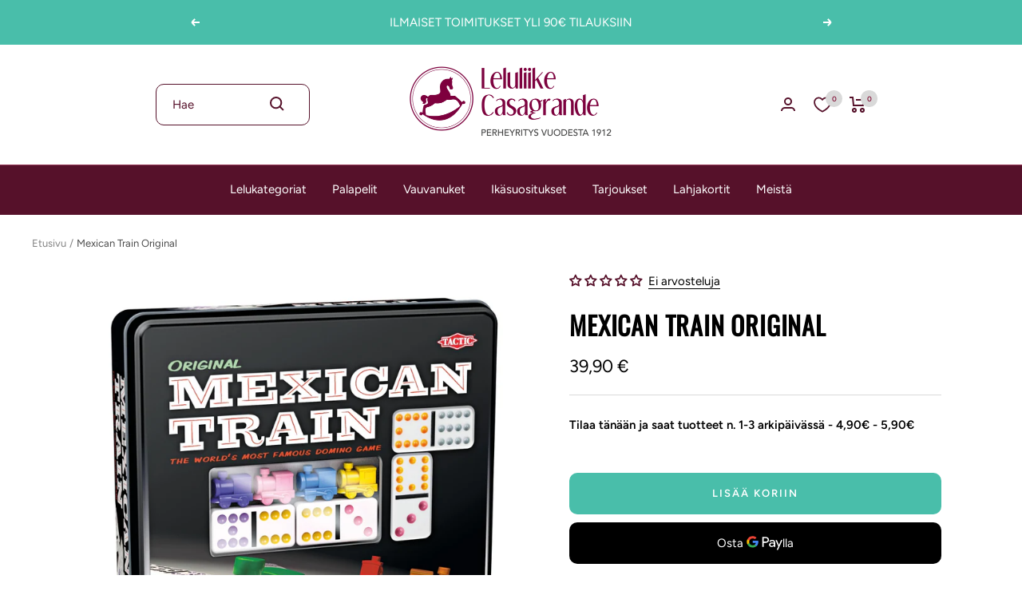

--- FILE ---
content_type: text/css
request_url: https://cdn.appmate.io/themecode/leluliike/main/custom.css?generation=1763590200728545
body_size: 117
content:
wishlist-link .wk-button{--icon-size: 20px;--icon-stroke: #56112a;--icon-stroke-width: 1.8px;height:100%;align-items:center}@media only screen and (max-width: 1000px){wishlist-link .wk-button{--icon-stroke: white}wishlist-link .wk-counter{background:#fff!important}}wishlist-link .wk-button .wk-icon svg path{transition:stroke .2s ease-in-out}wishlist-link .wk-counter{--size: 21px;background:#d9d9d9;color:rgb(var(--header-background));font-weight:var(--text-font-bold-weight);font-family:var(--text-font-family);font-style:var(--text-font-style);font-size:9px;top:-7.5px;right:6px;transition:background .2s ease-in-out,color .2s ease-in-out}.js .header--transparent wishlist-link .wk-counter{background:rgb(var(--header-text-color));color:rgb(var(--header-transparent-bubble-text-color))}wishlist-button-collection .wk-floating{z-index:1}wishlist-product-card .wk-cta-button,wishlist-product-card .wk-cta-button:hover,wishlist-product-card .wk-cta-button:disabled{border-radius:10px;font-family:var(--text-font-family);font-weight:var(--text-font-bold-weight);text-transform:uppercase;letter-spacing:2px}wishlist-product-card .wk-cta-button:hover{background:#43b19d}


--- FILE ---
content_type: text/javascript; charset=utf-8
request_url: https://casagrande.fi/products/mexican-train-original.js
body_size: 186
content:
{"id":7414437576894,"title":"Mexican Train Original","handle":"mexican-train-original","description":"","published_at":"2022-09-23T14:32:52+03:00","created_at":"2022-09-23T14:32:52+03:00","vendor":"Muu","type":"Pelit ja Palapelit","tags":["domino","domino peli","Hauskaa yhdessä","mexican train","PELIT JA PALAPELIT"],"price":3990,"price_min":3990,"price_max":3990,"available":true,"price_varies":false,"compare_at_price":null,"compare_at_price_min":0,"compare_at_price_max":0,"compare_at_price_varies":false,"variants":[{"id":42140006711486,"title":"Default Title","option1":"Default Title","option2":null,"option3":null,"sku":"54005","requires_shipping":true,"taxable":true,"featured_image":null,"available":true,"name":"Mexican Train Original","public_title":null,"options":["Default Title"],"price":3990,"weight":0,"compare_at_price":null,"inventory_management":"shopify","barcode":"6416739540054","requires_selling_plan":false,"selling_plan_allocations":[]}],"images":["\/\/cdn.shopify.com\/s\/files\/1\/0623\/2316\/3326\/products\/513498aa-a782-11e8-8400-fa163ed6bf75.jpg?v=1663932775"],"featured_image":"\/\/cdn.shopify.com\/s\/files\/1\/0623\/2316\/3326\/products\/513498aa-a782-11e8-8400-fa163ed6bf75.jpg?v=1663932775","options":[{"name":"Title","position":1,"values":["Default Title"]}],"url":"\/products\/mexican-train-original","media":[{"alt":"Mexican Train Original","id":24413946577086,"position":1,"preview_image":{"aspect_ratio":1.0,"height":1000,"width":1000,"src":"https:\/\/cdn.shopify.com\/s\/files\/1\/0623\/2316\/3326\/products\/513498aa-a782-11e8-8400-fa163ed6bf75.jpg?v=1663932775"},"aspect_ratio":1.0,"height":1000,"media_type":"image","src":"https:\/\/cdn.shopify.com\/s\/files\/1\/0623\/2316\/3326\/products\/513498aa-a782-11e8-8400-fa163ed6bf75.jpg?v=1663932775","width":1000}],"requires_selling_plan":false,"selling_plan_groups":[]}